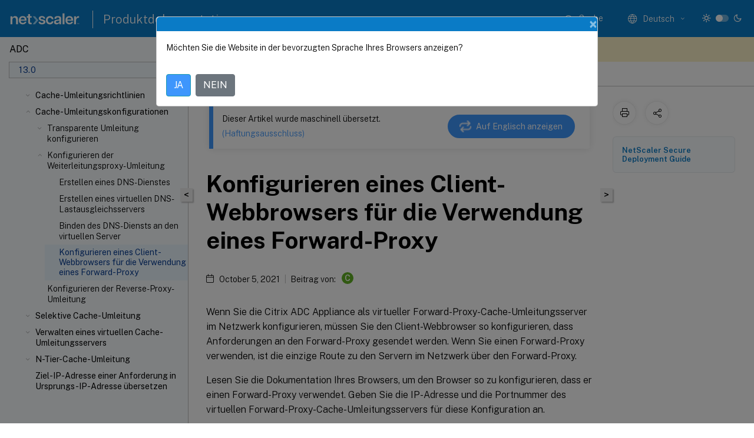

--- FILE ---
content_type: text/html; charset=UTF-8
request_url: https://docs.netscaler.com/de-de/citrix-adc/13/citrix-adc-cache-redirection-gen-wrapper-10-con/cache-redirection-config/configure-forward-proxy-redirection/configure-client-web-browser-fwd-proxy.html
body_size: 13920
content:
<!DOCTYPE html>
<html lang="de-x-mtfrom-en" class="theme" style="visibility:hidden">
    <head>
<meta http-equiv="Content-Type" content="text/html; charset=UTF-8">
    <meta charset="UTF-8">
    <meta http-equiv="X-UA-Compatible" content="IE=edge">
    <meta name="viewport" content="width=device-width, initial-scale=1.0, maximum-scale=12.0, user-scalable=yes">
    
    
   
    <title>Konfigurieren eines Client-Webbrowsers für die Verwendung eines Forward-Proxy</title>
	
    <meta name="description" content="Wenn Sie die Citrix ADC Appliance als virtueller Forward-Proxy-Cache-Umleitungsserver im Netzwerk konfigurieren, müssen Sie den Client-Webbrowser so konfigurieren, dass Anforderungen an den Forward-Proxy gesendet werden.">
	
    <meta name="ctx_product" content="adc_main">
    
    <meta name="ctx_product_version" content="adc_13_0">
    <meta name="lastModified" content="October 5, 2021">
<meta name="googlebot" content="noindex">
<meta name="robots" content="noindex">
<meta name="mt_fly_provider" content="">
    <meta name="lang_code" content="de-de">
       <meta name="mt_pt_provider" content="amz">
       <link rel="alternate machine-translated-from" hreflang="en" href="/en-us/citrix-adc/13/citrix-adc-cache-redirection-gen-wrapper-10-con/cache-redirection-config/configure-forward-proxy-redirection/configure-client-web-browser-fwd-proxy.html">
       
    <meta name="google-site-verification" content="vsmeIST81_ULm9HbCgrEHFrDA9QJAevauWZW-GQhmMI">
    

    

      <link rel="preconnect" href="https://consent.trustarc.com" crossorigin>   

   <link rel="preconnect" href="https://fonts.gstatic.com" crossorigin>

    <link rel="preload" as="style" href="https://fonts.googleapis.com/css2?family=Public+Sans:wght@300;400;600;700&amp;display=swap">

    <link rel="stylesheet" href="https://fonts.googleapis.com/css2?family=Public+Sans:wght@300;400;600;700&amp;display=swap" media="print" onload="this.media='all'">

        
   
    <link rel="preload" as="style" href="/assets/main.css">
    <link rel="stylesheet" href="/assets/main.css">



    <link rel="canonical" href="/de-de/citrix-adc/13/citrix-adc-cache-redirection-gen-wrapper-10-con/cache-redirection-config/configure-forward-proxy-redirection/configure-client-web-browser-fwd-proxy.html">
    <link rel="icon" type="image/vnd.microsoft.icon" href="/assets/images/favicon.ico">
    <link rel="apple-touch-icon" href="/assets/images/apple-touch-icon.png">
  
    
    
</head>

    <body class="doc">
        <div class="docs-container-fluid">
            <div class="row no-gutters docs-header-container" id="docs-header-container-id">
                <div class="col-sm-12 col-md-12 docs-page-header">
                    
                        
<header class="docs-header clearfix">
  <!-- <button type="button" id="extra-close-button" class="close" data-dismiss="modal" aria-label="Close">
        <span aria-hidden="true">&times;</span>
    </button> -->

  <div class="md-search">
    <div class="md-search-close">
      <span class="docs-icon icon-close"></span>
    </div>
  </div>
  <div class="header-left">
    <div class="docs-icon icon-hamburger md-hamburger"></div>

    <a class="site-title" onclick="location.href='http://netscaler.com';">
      <img class="add-header-logo">
      
    </a>
    <span class="header-divider"> </span>
    <a href="/de-de" class="site-title-text">Produktdokumentation</a>
  </div>
  <div class="header-right">
    <div class="search-bar-container">
<!-- Button trigger modal -->
<button type="button" class="btn btn-primary search-btn-homepage" data-toggle="modal" data-target="#algoliaModal" id="search-btn">
  <span class="docs-icon icon-search"></span>
  <div class="search-box-new"> Suche</div>
</button>

<input type="hidden" id="search_type" value="Suchbegriff eingeben">
<input type="hidden" id="search_no_results" value="Keine Ergebnisse">
<input type="hidden" id="search_filter" value="Filter">
<input type="hidden" id="search_refine" value="Ergebnisse verfeinern">
<input type="hidden" id="search_clear_all" value="Alles löschen">
<input type="hidden" id="search_citrix_pro_doc" value="Produktdokumentation durchsuchen">
<input type="hidden" id="search_query" value="Versuchen Sie es mit einer anderen oder weniger spezifischen Abfrage. Alle ausgewählten Filter entfernen. Beispielabfragen sind Upgrade, Workspace, Zertifikat.">
<input type="hidden" id="search_recommended" value="Empfohlene Themen">
<input type="hidden" id="search_related_topics" value="Verwandte Themen in der Citrix Tech Zone">
<input type="hidden" id="search_no_result_tech_zone" value="Keine Ergebnisse in der Tech Zone gefunden">
<input type="hidden" id="search_show_more" value="Mehr anzeigen in der Tech Zone">
<input type="hidden" id="search_query_all" value="Suche in allen Produkten">
<input type="hidden" id="search_featured" value="Ausgewählte Themen">
<input type="hidden" id="search_active_filter" value="Ausgewählter Filter">

  <!-- Modal -->
  <div class="modal fade" id="algoliaModal" data-backdrop="false" tabindex="-1" role="dialog" aria-labelledby="algoliaModalLabel" aria-hidden="true">
    <div class="modal-dialog modal-dialog-scrollable" role="document">
      <div class="modal-content search-modal-content">
        <div class="modal-body search-modal-body" id="modal-box-algolia">
          <div>
            <div class="search-filter-head">
              <div class="inner-div">
                <div class="close-search-modal-mobile" data-dismiss="modal" aria-label="Close">
                 <span class="docs-icon algolia-modal-close-icon icon-arrow-back-search"></span>
                </div> 
                <div id="autocomplete">
                </div>
                <div class="close-search-modal" data-dismiss="modal" aria-label="Close">
                  <p>Schließen</p> <span class="docs-icon icon-clearAll-search"></span>
                </div>
                <div class="mobile-filter" id="mobile-filter-button"><span class="docs-icon icon-filter"></span></div>    
              </div>
            </div>
            <div class="search-hits">
              <div class="products-heading">
                <div class="prod">
                <div class="refine-heading">Ergebnisse verfeinern</div>
                <div id="clear-refinement" class="bg-ss-clear"></div>
                </div>
                <div id="hierarchical-menu">
                  <input type="text" id="product-search" class="product-searchbox" placeholder="Nach Produkten suchen">
                  <p class="select-product-mobile">Produkt auswählen</p>
                </div>
              </div>
              <div class="mobile-apply-filter" id="mobile-filter-div">
                <div class="mobile-apply-filter-inner">
                  <div id="apply-filter">Anwenden</div>
                  <div id="clear-refinement-mobile">Alles löschen</div>
                </div>
              </div>
              <div id="result-div">
                <div id="query-suggestion-div"></div>
                <div class="show-filter">
                  <div id="selected-message">Ausgewählter Filter</div>
                  <div id="current-refinements"></div>
                </div>
                <div id="empty-search-algolia">
                  <div class="search-icon-big">
                    <span class="docs-icon icon-search no-result"></span>
                  </div>
                  <div class="empty-message-class">
                     <div class="empty-message-line-1 modal-text-center">Produktdokumentation durchsuchen</div>
                  </div>
                </div>
                <div id="infinite-hits-custom" class="hits-container" style="display:none;">
                </div>
              </div>
            </div>
          </div>
        </div>
      </div>
    </div>
  </div>

      <span class="docs-icon icon-search md-search-submit"></span>
    </div>
<div class="language-container">
    <button type="button" class="btn btn-default dropdown-toggle" data-toggle="dropdown" aria-haspopup="true" aria-expanded="false" onclick="loadCaptcha('language')">
        <i class="docs-icon icon-globe cx-globe lang-selected"></i>
        <span class="lang-selected-text"></span>
        <span class="docs-icon dropdown-arrow icon-arrow-down-rounded"></span>
    </button>
        
    <ul class="dropdown-menu">
        <li class="lang active lang-desktop">
            <a class="language-option" href="/en-us/citrix-adc/13/citrix-adc-cache-redirection-gen-wrapper-10-con/cache-redirection-config/configure-forward-proxy-redirection/configure-client-web-browser-fwd-proxy.html?lang-switch=true">
                <div class="lang-p">
                    English
                </div>
            </a>
        </li>
        <li class="lang active lang-mobile">
            <a class="language-option" href="/en-us/citrix-adc/13/citrix-adc-cache-redirection-gen-wrapper-10-con/cache-redirection-config/configure-forward-proxy-redirection/configure-client-web-browser-fwd-proxy.html?lang-switch=true">
                <div class="lang-p">
                    EN
                </div>
            </a>
        </li>
            <li class="lang active lang-desktop">
                <a class='language-option mt-lang' href='/de-de/citrix-adc/13/citrix-adc-cache-redirection-gen-wrapper-10-con/cache-redirection-config/configure-forward-proxy-redirection/configure-client-web-browser-fwd-proxy?lang-switch=true'>
                    <div class="lang-p">
                        <span class="lang-txt">Deutsch</span>
                        <span class="docs-icon icon-mt"></span>
                        <p class="img_description">Machine Translated</p>
                    </div>
                </a>
            </li>
            <li class="lang active lang-mobile">
                <a class='language-option mt-lang' href='/de-de/citrix-adc/13/citrix-adc-cache-redirection-gen-wrapper-10-con/cache-redirection-config/configure-forward-proxy-redirection/configure-client-web-browser-fwd-proxy?lang-switch=true'>
                    <div class="lang-p">
                        <span class="lang-txt">DE</span>
                        <span class="docs-icon icon-mt"></span>
                        <p class="img_description">Machine Translated</p>
                    </div>
                </a>
            </li>
            <li class="lang active lang-desktop">
                <a class="language-option mt-lang" href="/fr-fr/citrix-adc/13/citrix-adc-cache-redirection-gen-wrapper-10-con/cache-redirection-config/configure-forward-proxy-redirection/configure-client-web-browser-fwd-proxy.html?lang-switch=true">
                    <div class="lang-p">
                        <span class="lang-txt">Français</span>
                        <span class="docs-icon icon-mt"></span>
                        <p class="img_description">Machine Translated</p>
                    </div>
                </a>
            </li>
            <li class="lang active lang-mobile">
                <a class="language-option mt-lang" href="/fr-fr/citrix-adc/13/citrix-adc-cache-redirection-gen-wrapper-10-con/cache-redirection-config/configure-forward-proxy-redirection/configure-client-web-browser-fwd-proxy.html?lang-switch=true">
                    <div class="lang-p">
                        <span class="lang-txt">FR</span>
                        <span class="docs-icon icon-mt"></span>
                        <p class="img_description">Machine Translated</p>
                    </div>
                </a>
            </li>
            <li class="lang active lang-desktop">
                <a class="language-option mt-lang" href="/es-es/citrix-adc/13/citrix-adc-cache-redirection-gen-wrapper-10-con/cache-redirection-config/configure-forward-proxy-redirection/configure-client-web-browser-fwd-proxy.html?lang-switch=true">
                    <div class="lang-p">
                        <span class="lang-txt">Español</span>
                        <span class="docs-icon icon-mt"></span>
                        <p class="img_description">Machine Translated</p>
                    </div>
                </a>
            </li>
            <li class="lang active lang-mobile">
                <a class="language-option mt-lang" href="/es-es/citrix-adc/13/citrix-adc-cache-redirection-gen-wrapper-10-con/cache-redirection-config/configure-forward-proxy-redirection/configure-client-web-browser-fwd-proxy.html?lang-switch=true">
                    <div class="lang-p">
                        <span class="lang-txt">ES</span>
                        <span class="docs-icon icon-mt"></span>
                        <p class="img_description">Machine Translated</p>
                    </div>
                </a>
            </li>
            <li class="lang active lang-desktop">
                <a class="language-option mt-lang" href="/ja-jp/citrix-adc/13/citrix-adc-cache-redirection-gen-wrapper-10-con/cache-redirection-config/configure-forward-proxy-redirection/configure-client-web-browser-fwd-proxy.html?lang-switch=true">
                    <div class="lang-p">
                        <span class="lang-txt">日本語</span>
                        <span class="docs-icon icon-mt"></span>
                        <p class="img_description">Machine Translated</p>
                    </div>
                </a>
            </li>
            <li class="lang active lang-mobile">
                <a class="language-option mt-lang" href="/ja-jp/citrix-adc/13/citrix-adc-cache-redirection-gen-wrapper-10-con/cache-redirection-config/configure-forward-proxy-redirection/configure-client-web-browser-fwd-proxy.html?lang-switch=true">
                    <div class="lang-p">
                        <span class="lang-txt">JA</span>
                        <span class="docs-icon icon-mt"></span>
                        <p class="img_description">Machine Translated</p>
                    </div>
                </a>
            </li>
            <li class="lang active lang-desktop">
                <a class="language-option mt-lang" href="/zh-cn/citrix-adc/13/citrix-adc-cache-redirection-gen-wrapper-10-con/cache-redirection-config/configure-forward-proxy-redirection/configure-client-web-browser-fwd-proxy.html?lang-switch=true">
                    <div class="lang-p">
                        <span class="lang-txt">简体中文</span>
                        <span class="docs-icon icon-mt"></span>
                        <p class="img_description">Machine Translated</p>
                    </div>
                </a>
            </li>
            <li class="lang active lang-mobile">
                <a class="language-option mt-lang" href="/zh-cn/citrix-adc/13/citrix-adc-cache-redirection-gen-wrapper-10-con/cache-redirection-config/configure-forward-proxy-redirection/configure-client-web-browser-fwd-proxy.html?lang-switch=true">
                    <div class="lang-p">
                        <span class="lang-txt">ZH</span>
                        <span class="docs-icon icon-mt"></span>
                        <p class="img_description">Machine Translated</p>
                    </div>
                </a>
            </li>
    </ul>
</div>



    <div class="light-toggle-box">
      <div class="light docs-actions-item">
        <span data-content="Helles Design">
          <i class="docs-icon icon-sun"></i>
        </span>
      </div>
      <label class="switch">
        <input id="switch_theme" type="checkbox">
        <span class="slider round"></span>
      </label>
      <div class="dark docs-actions-item">
        <span data-content="Dunkles Design">
          <i class="docs-icon icon-moon"></i>
        </span>
      </div>
    </div>

    <button class="themebtn-switch">
      <span data-content="Helles Design" class="theme-mobile">
        <i class="docs-icon icon-sun"></i>
      </span>
    </button>
  </div>
</header>


                    
					 <div id="docs-banner">
                        <div id="banner-div" style="display: none;" data-component="dismissible-item" data-expiry="1000" data-id="welcome-banner" data-type="info" data-value='&lt;div&gt;&lt;p id="text-banner"&gt;&lt;/p&gt;&lt;p id="new-banner"&gt;&lt;/p&gt;&lt;/div&gt;'></div>


                    </div>
                </div>
            </div>
            <div class="row no-gutters">
                <div class="col-sm-12 col-md-12 docs-page-content">
			<div id="invisible-recaptcha"></div>
     			 <input type="hidden" id="recaptchaVal" value="">
                    
   
<div class="row no-gutters" id="collapse">
  <div class="col-3 col-md-4 col-lg-3 content-left-wrapper">
    <div class="left-wrapper">
      
      

    
   <div class="version-name-class">
       <span class="version-name">ADC</span>
   </div>
    <div class="cx-version-options">
        <div class="dropdown">
            
            <button class="btn btn-secondary dropdown-toggle docsproductversiondropdown" type="button" data-toggle="dropdown" aria-haspopup="true" aria-expanded="false">
                <p class="version-name-container">
                     <span class="version-name">13.0</span>
                    
                </p>
                <span class="docs-icon icons-arrow-version-selector"></span>
                
            </button>
            <div class="dropdown-menu" aria-labelledby="dropdownMenuButton">
            
              <a class="dropdown-item" data-version-url="/de-de/citrix-adc/current-release/citrix-adc-cache-redirection-gen-wrapper-10-con/cache-redirection-config/configure-forward-proxy-redirection/configure-client-web-browser-fwd-proxy.html">14.1 - Current Release</a>
            
              <a class="dropdown-item" data-version-url="/de-de/citrix-adc/13-1/citrix-adc-cache-redirection-gen-wrapper-10-con/cache-redirection-config/configure-forward-proxy-redirection/configure-client-web-browser-fwd-proxy.html">13.1</a>
            
              <a class="dropdown-item" data-version-url="/de-de/citrix-adc/13/citrix-adc-cache-redirection-gen-wrapper-10-con/cache-redirection-config/configure-forward-proxy-redirection/configure-client-web-browser-fwd-proxy.html">13.0</a>
            
              <a class="dropdown-item" data-version-url="/de-de/citrix-adc/12-1">12.1</a>
            
            </div>
        </div>
    </div>


<div class="left-nav">
    <div class="overlay"></div>
    <ul class="ctx-sub-menu scrollable">
                <li class="has-sub-nav-li">
                    
                    <p>
                        <span class="ctx-sub-menu-group-link has-sub-nav docs-icon icon-arrow-down-rounded"></span>
                    
                        
                        
                        
                        
                        <a class='ctx-sub-menu-group-title' href='/de-de/citrix-adc/13/citrix-adc-cache-redirection-gen-wrapper-10-con/cache-redirection-policies'>
                            Cache-Umleitungsrichtlinien
                            
                            
                        </a>
                    </p>
                        <ul id="ctx-sub-menu-children" class="ctx-sub-menu-closed">
                                <li>
                                    <p>  
                                        <a href='/de-de/citrix-adc/13/citrix-adc-cache-redirection-gen-wrapper-10-con/cache-redirection-policies/builtin-cache-redirection-policies'>Integrierte Cache-Umleitungsrichtlinien</a>
                                </p>
</li>
                                <li>
                                    <p>  
                                        <a href='/de-de/citrix-adc/13/citrix-adc-cache-redirection-gen-wrapper-10-con/cache-redirection-policies/configure-cache-redirection-policies'>Konfigurieren einer Cache-Umleitungsrichtlinie</a>
                                </p>
</li>
                        </ul>
                 </li>
                <li class="has-sub-nav-li">
                    
                    <p>
                        <span class="ctx-sub-menu-group-link has-sub-nav docs-icon icon-arrow-up-rounded "></span>
                    
                        
                        
                        
                        
                        <a class='ctx-sub-menu-group-title' href='/de-de/citrix-adc/13/citrix-adc-cache-redirection-gen-wrapper-10-con/cache-redirection-config'>
                            Cache-Umleitungskonfigurationen
                            
                            
                        </a>
                    </p>
                        <ul id="ctx-sub-menu-children" class="ctx-sub-menu-child-open">
                                <li class="has-sub-nav-li">
                                    <p> <!-- rendering second level child -->
                                        <span class="ctx-sub-menu-group-link has-sub-nav docs-icon icon-arrow-down-rounded"></span>  
                                        <a class='ctx-sub-menu-group-title' href='/de-de/citrix-adc/13/citrix-adc-cache-redirection-gen-wrapper-10-con/cache-redirection-config/configure-transparent-redirection'>Transparente Umleitung konfigurieren</a> <!-- rendering second level child -->
                                    </p>
                                    <ul id="ctx-sub-menu-children" class="ctx-sub-menu-closed">
                                                <li>
                                                    <p>  
                                                        <a href='/de-de/citrix-adc/13/citrix-adc-cache-redirection-gen-wrapper-10-con/cache-redirection-config/configure-transparent-redirection/enable-cache-redirection-lb'>
                                                        Cache-Umleitung und Lastausgleich aktivieren </a>
                                                    </p>
                                                </li>
                                                <li>
                                                    <p>  
                                                        <a href='/de-de/citrix-adc/13/citrix-adc-cache-redirection-gen-wrapper-10-con/cache-redirection-config/configure-transparent-redirection/configure-edge-mode'>
                                                        Edgemodus konfigurieren </a>
                                                    </p>
                                                </li>
                                                <li>
                                                    <p>  
                                                        <a href='/de-de/citrix-adc/13/citrix-adc-cache-redirection-gen-wrapper-10-con/cache-redirection-config/configure-transparent-redirection/config-cache-redirection-vserver'>
                                                        Konfigurieren eines virtuellen Cache-Umleitungsservers </a>
                                                    </p>
                                                </li>
                                                <li>
                                                    <p>  
                                                        <a href='/de-de/citrix-adc/13/citrix-adc-cache-redirection-gen-wrapper-10-con/cache-redirection-config/configure-transparent-redirection/bind-policy-cache-redirection-vserver'>
                                                        Binden von Richtlinien an den virtuellen Cache-Umleitungsserver </a>
                                                    </p>
                                                </li>
                                                <li>
                                                    <p>  
                                                        <a href='/de-de/citrix-adc/13/citrix-adc-cache-redirection-gen-wrapper-10-con/cache-redirection-config/configure-transparent-redirection/unbind-policy-cache-redirection-vserver'>
                                                        Aufheben der Bindung einer Richtlinie von einem virtuellen Cache-Umleitungsserver </a>
                                                    </p>
                                                </li>
                                                <li>
                                                    <p>  
                                                        <a href='/de-de/citrix-adc/13/citrix-adc-cache-redirection-gen-wrapper-10-con/cache-redirection-config/configure-transparent-redirection/create-load-balancing-vserver'>
                                                        Erstellen eines virtuellen Lastausgleichsservers </a>
                                                    </p>
                                                </li>
                                                <li>
                                                    <p>  
                                                        <a href='/de-de/citrix-adc/13/citrix-adc-cache-redirection-gen-wrapper-10-con/cache-redirection-config/configure-transparent-redirection/configure-http-service'>
                                                        Konfigurieren eines HTTP-Dienstes </a>
                                                    </p>
                                                </li>
                                                <li>
                                                    <p>  
                                                        <a href='/de-de/citrix-adc/13/citrix-adc-cache-redirection-gen-wrapper-10-con/cache-redirection-config/configure-transparent-redirection/bind-unbind-service-load-balancing-vserver'>
                                                        Binden/Entbinden eines Dienstes/eines virtuellen Lastenausgleichsservers </a>
                                                    </p>
                                                </li>
                                                <li>
                                                    <p>  
                                                        <a href='/de-de/citrix-adc/13/citrix-adc-cache-redirection-gen-wrapper-10-con/cache-redirection-config/configure-transparent-redirection/disable-use-proxy-port-settings-transparent'>
                                                        Deaktivieren der Proxy-Port-Einstellung für transparentes Caching </a>
                                                    </p>
                                                </li>
                                                <li>
                                                    <p>  
                                                        <a href='/de-de/citrix-adc/13/citrix-adc-cache-redirection-gen-wrapper-10-con/cache-redirection-config/configure-transparent-redirection/assign-portrange'>
                                                        Zuweisen eines Portbereichs zum NetScaler </a>
                                                    </p>
                                                </li>
                                                <li>
                                                    <p>  
                                                        <a href='/de-de/citrix-adc/13/citrix-adc-cache-redirection-gen-wrapper-10-con/cache-redirection-config/configure-transparent-redirection/enable-load-balancing-redirect-request-cache'>
                                                        Aktivieren des Lastenausgleichs von virtuellen Servern zum Umleiten von Anforderungen in den Cache </a>
                                                    </p>
                                                </li>
                                    </ul>
                                </li>
                                <li class="has-sub-nav-li">
                                    <p class="child-active"> <!-- rendering second level child -->
                                        <span class="ctx-sub-menu-group-link has-sub-nav docs-icon icon-arrow-up-rounded "></span>  
                                        <a class='ctx-sub-menu-group-title' href='/de-de/citrix-adc/13/citrix-adc-cache-redirection-gen-wrapper-10-con/cache-redirection-config/configure-forward-proxy-redirection'>Konfigurieren der Weiterleitungsproxy-Umleitung</a> <!-- rendering second level child -->
                                    </p>
                                    <ul id="ctx-sub-menu-children" class="ctx-sub-menu-child-open">
                                                <li>
                                                    <p>  
                                                        <a href='/de-de/citrix-adc/13/citrix-adc-cache-redirection-gen-wrapper-10-con/cache-redirection-config/configure-forward-proxy-redirection/create-dns-service'>
                                                        Erstellen eines DNS-Dienstes </a>
                                                    </p>
                                                </li>
                                                <li>
                                                    <p>  
                                                        <a href='/de-de/citrix-adc/13/citrix-adc-cache-redirection-gen-wrapper-10-con/cache-redirection-config/configure-forward-proxy-redirection/create-dns-lb-virtual-server'>
                                                        Erstellen eines virtuellen DNS-Lastausgleichsservers </a>
                                                    </p>
                                                </li>
                                                <li>
                                                    <p>  
                                                        <a href='/de-de/citrix-adc/13/citrix-adc-cache-redirection-gen-wrapper-10-con/cache-redirection-config/configure-forward-proxy-redirection/bind-dns-service-virtual-server'>
                                                        Binden des DNS-Diensts an den virtuellen Server </a>
                                                    </p>
                                                </li>
                                                <li>
                                                    <p class="active">
                                                        Konfigurieren eines Client-Webbrowsers für die Verwendung eines Forward-Proxy
                                                    </p>
                                                </li>
                                    </ul>
                                </li>
                                <li>
                                    <p>  
                                        <a href='/de-de/citrix-adc/13/citrix-adc-cache-redirection-gen-wrapper-10-con/cache-redirection-config/configure-reverse-proxy-redirection'>Konfigurieren der Reverse-Proxy-Umleitung</a>
                                </p>
</li>
                        </ul>
                 </li>
                <li class="has-sub-nav-li">
                    
                    <p>
                        <span class="ctx-sub-menu-group-link has-sub-nav docs-icon icon-arrow-down-rounded"></span>
                    
                        
                        
                        
                        
                        <a class='ctx-sub-menu-group-title' href='/de-de/citrix-adc/13/citrix-adc-cache-redirection-gen-wrapper-10-con/selective-cache-redirect'>
                            Selektive Cache-Umleitung
                            
                            
                        </a>
                    </p>
                        <ul id="ctx-sub-menu-children" class="ctx-sub-menu-closed">
                                <li>
                                    <p>  
                                        <a href='/de-de/citrix-adc/13/citrix-adc-cache-redirection-gen-wrapper-10-con/selective-cache-redirect/enable-content-switching'>Content Switching aktivieren</a>
                                </p>
</li>
                                <li>
                                    <p>  
                                        <a href='/de-de/citrix-adc/13/citrix-adc-cache-redirection-gen-wrapper-10-con/selective-cache-redirect/configure-lb-vserver-cache'>Konfigurieren eines virtuellen Lastausgleichsservers für den Cache</a>
                                </p>
</li>
                                <li>
                                    <p>  
                                        <a href='/de-de/citrix-adc/13/citrix-adc-cache-redirection-gen-wrapper-10-con/selective-cache-redirect/configure-policies-content-switching'>Konfigurieren von Richtlinien für Content Switching</a>
                                </p>
</li>
                                <li>
                                    <p>  
                                        <a href='/de-de/citrix-adc/13/citrix-adc-cache-redirection-gen-wrapper-10-con/selective-cache-redirect/configure-precedence-policy-eval'>Konfigurieren der Rangfolge für die Richtlinienbewertung</a>
                                </p>
</li>
                        </ul>
                 </li>
                <li class="has-sub-nav-li">
                    
                    <p>
                        <span class="ctx-sub-menu-group-link has-sub-nav docs-icon icon-arrow-down-rounded"></span>
                    
                        
                        
                        
                        
                        <a class='ctx-sub-menu-group-title' href='/de-de/citrix-adc/13/citrix-adc-cache-redirection-gen-wrapper-10-con/admin-cache-redirection-virtual-server'>
                            Verwalten eines virtuellen Cache-Umleitungsservers
                            
                            
                        </a>
                    </p>
                        <ul id="ctx-sub-menu-children" class="ctx-sub-menu-closed">
                                <li>
                                    <p>  
                                        <a href='/de-de/citrix-adc/13/citrix-adc-cache-redirection-gen-wrapper-10-con/admin-cache-redirection-virtual-server/view-cache-redirection-stats'>Statistiken zum virtuellen Server zur Cache-Umleitung anzeigen</a>
                                </p>
</li>
                                <li>
                                    <p>  
                                        <a href='/de-de/citrix-adc/13/citrix-adc-cache-redirection-gen-wrapper-10-con/admin-cache-redirection-virtual-server/enable-disable-cr-vserver'>Aktivieren oder Deaktivieren eines virtuellen Cache-Umleitungsservers</a>
                                </p>
</li>
                                <li>
                                    <p>  
                                        <a href='/de-de/citrix-adc/13/citrix-adc-cache-redirection-gen-wrapper-10-con/admin-cache-redirection-virtual-server/direct-policy-hit-cache-instead-origin'>Direkter Richtlinientreffer in den Cache anstelle des Ursprungs</a>
                                </p>
</li>
                                <li>
                                    <p>  
                                        <a href='/de-de/citrix-adc/13/citrix-adc-cache-redirection-gen-wrapper-10-con/admin-cache-redirection-virtual-server/backup-cr-virtual-server'>Sichern eines virtuellen Cache-Umleitungsservers</a>
                                </p>
</li>
                                <li>
                                    <p>  
                                        <a href='/de-de/citrix-adc/13/citrix-adc-cache-redirection-gen-wrapper-10-con/admin-cache-redirection-virtual-server/manage-client-connections'>Verwalten von Clientverbindungen für einen virtuellen Server</a>
                                </p>
</li>
                        </ul>
                 </li>
                <li class="has-sub-nav-li">
                    
                    <p>
                        <span class="ctx-sub-menu-group-link has-sub-nav docs-icon icon-arrow-down-rounded"></span>
                    
                        
                        
                        
                        
                        <a class='ctx-sub-menu-group-title' href='/de-de/citrix-adc/13/citrix-adc-cache-redirection-gen-wrapper-10-con/n-tier-cache-redirection'>
                            N-Tier-Cache-Umleitung
                            
                            
                        </a>
                    </p>
                        <ul id="ctx-sub-menu-children" class="ctx-sub-menu-closed">
                                <li>
                                    <p>  
                                        <a href='/de-de/citrix-adc/13/citrix-adc-cache-redirection-gen-wrapper-10-con/n-tier-cache-redirection/configure-upper-tier'>Konfigurieren der Citrix ADC Upper-Tier-Appliances</a>
                                </p>
</li>
                                <li>
                                    <p>  
                                        <a href='/de-de/citrix-adc/13/citrix-adc-cache-redirection-gen-wrapper-10-con/n-tier-cache-redirection/configure-lower-n-tier'>Konfigurieren der Citrix ADC Lower-Tier-Appliances</a>
                                </p>
</li>
                        </ul>
                 </li>
                <li>
                    
                    <p>
                    
                        
                        
                        
                        
                        <a href='/de-de/citrix-adc/13/citrix-adc-cache-redirection-gen-wrapper-10-con/translate-destination-ip-address-to-origin-ip-address'>
                            Ziel-IP-Adresse einer Anforderung in Ursprungs-IP-Adresse übersetzen
                            
                            
                        </a>
                    </p>
                 </li>
        
    </ul>
</div>


      
    </div>
  </div>
  <div class="col-xs-12 col-md-8 col-lg-9 content-right-wrapper">
    <div class="row no-gutters">
      <!--in this line there is class="h-100" which gives height 100%!important this is causing the issue  -->
      <div class="col-12 add-margin sticky-banner">
        
        <div id="mtDesktopBanner" class="mt-feedback-banner mt-feedback-banner-wrapper" style="display: none">
          <div class="feedback-banner-container " data-localize-header="mt-feedback-form">
    <div class="banner-content-wrapper">
        <span class="banner-heading" data-localize="mt_feedback_banner_heading">Dieser Inhalt wurde dynamisch maschinell übersetzt.</span>
    </div>
    <div class="banner-content-wrapper">
        <a class="banner-modal-button" href="#" data-toggle="modal" data-target="#mtFeedbackModal">
            <span data-localize="mt_feedback_banner_link">Geben Sie hier Feedback</span>
        </a>
    </div>
</div>
<div class="grate-ful-section" data-localize-header="mt-feedback-form">
    <!--suc_msg div will show when we get success response from netlify for the podio feedback -->  
        <img width="20" height="20" id="grate-ful-section_image_id">
        <span data-localize="mt_feedback_thank_you_text">Danke für das Feedback 
        </span>
</div>
        </div>
         
<nav aria-label="breadcrumb" class="d-lg-block breadcrumb-mobile ">
    <div class="breadcrumb-container sub-content-main-wrapper">
        <ol class="breadcrumb ctx-breadcrumbs">
            <li class="breadcrumb-item"><a href="/de-de"><span class="docs-icon icon-home breadcrumb-icon"></span></a></li>
            <li class="breadcrumb-item"><a href="/de-de/citrix-adc">NetScaler</a></li>
            <li class="breadcrumb-item"><a href="/de-de/citrix-adc/13">NetScaler ADC 13.0</a></li>
            <li class="breadcrumb-item"><a href="/de-de/citrix-adc/13/citrix-adc-cache-redirection-gen-wrapper-10-con">Cacheumleitung</a></li>
        </ol>
    </div>
</nav>
      </div>
      
      <div style="position: sticky; width: 100%; top: 200px; z-index: 3">
        <button id="collapse-left">&lt;</button>
        <button id="show-left" style="display: none">&gt;</button>
      </div>

       
      <div class="col-12 col-sm-12 col-md-12 col-lg-9 order-12 order-sm-12 order-md-12 order-lg-1 sub-content-main-flex">
        <div class="sub-content-main-wrapper h-100">
          <div class="sub-content-main-wrapper-innner">
            

            <div class="mt-note" style="display: none">
              <div class="notification-container">
    <div class="notification-panel container-fluid" style="display:none">
        <div class="row outer-row-cont">
            <div class="col-12 col-md-7 col-sm-6 col-lg-7 outer-cont">
                <p class="notification-text en-us">This content has been machine translated dynamically.</p>
                <p class="notification-text de-de">Dieser Inhalt ist eine maschinelle Übersetzung, die dynamisch erstellt wurde. <a href="#mt-disclaimer">(Haftungsausschluss)</a></p>
                <p class="notification-text fr-fr">Cet article a été traduit automatiquement de manière dynamique. <a href="#mt-disclaimer">(Clause de non responsabilité)</a></p>
                <p class="notification-text es-es">Este artículo lo ha traducido una máquina de forma dinámica. <a href="#mt-disclaimer">(Aviso legal)</a></p>
				<p class="notification-text zh-cn">此内容已经过机器动态翻译。 <a href="#mt-disclaimer">放弃</a></p>
                <p class="notification-text ja-jp">このコンテンツは動的に機械翻訳されています。<a href="#mt-disclaimer">免責事項</a></p>
                <p class="notification-text ko-kr">이 콘텐츠는 동적으로 기계 번역되었습니다. <a href="#mt-disclaimer">책임 부인</a></p>
                <p class="notification-text pt-br">Este texto foi traduzido automaticamente. <a href="#mt-disclaimer">(Aviso legal)</a></p>
                <p class="notification-text it-it">Questo contenuto è stato tradotto dinamicamente con traduzione automatica.<a href="#mt-disclaimer">(Esclusione di responsabilità))</a></p>
                
                <p class="notification-text en-us-persistent-mt">This article has been machine translated.</p>
                <p class="notification-text de-de-persistent-mt">Dieser Artikel wurde maschinell übersetzt. <a href="#mt-disclaimer">(Haftungsausschluss)</a></p>
                <p class="notification-text fr-fr-persistent-mt">Ce article a été traduit automatiquement. <a href="#mt-disclaimer">(Clause de non responsabilité)</a></p>
                <p class="notification-text es-es-persistent-mt">Este artículo ha sido traducido automáticamente. <a href="#mt-disclaimer">(Aviso legal)</a></p>
                <p class="notification-text ja-jp-persistent-mt">この記事は機械翻訳されています.<a href="#mt-disclaimer">免責事項</a></p>
                <p class="notification-text ko-kr-persistent-mt">이 기사는 기계 번역되었습니다.<a href="#mt-disclaimer">책임 부인</a></p>
                <p class="notification-text pt-br-persistent-mt">Este artigo foi traduzido automaticamente.<a href="#mt-disclaimer">(Aviso legal)</a></p>
                <p class="notification-text zh-cn-persistent-mt">这篇文章已经过机器翻译.<a href="#mt-disclaimer">放弃</a></p>
                <p class="notification-text it-it-persistent-mt">Questo articolo è stato tradotto automaticamente.<a href="#mt-disclaimer">(Esclusione di responsabilità))</a></p>
            </div>
            <div class="col-12 col-md-5 col-sm-6 col-lg-5 inner-cont">
                <div class="button">
                    <div class="switcher">
                        <a class="mt-switchback-btn" href="javascript:">
                            <img width="20" height="20" class="blue_icon" id="mt-switchback-btn_image"> 
                            <span class="en-us">Switch to english</span>
                            <span class="de-de" style="display:none">Auf Englisch anzeigen</span>
                            <span class="fr-fr" style="display:none">Lire en anglais</span>
                            <span class="es-es" style="display:none">Leer en inglés</span>
                            <span class="ja-jp" style="display:none">英語に切り替え</span>
                            <span class="ko-kr" style="display:none">영어로 전환</span>
                            <span class="pt-br" style="display:none">Mudar para ingles</span>
                            <span class="zh-cn" style="display:none">切换到英文</span>
                            <span class="it-it" style="display:none">Passa all'inglese</span>
                        </a>
                    </div>
                </div>
            </div>
        </div>
    </div>
    <div style="display:none" id="notification-panel-error" class="notification-panel-error">
        <span class="icon-warning docs-icon"></span>
        <p class="notification-text">Translation failed!</p>
    </div>
 </div>

            </div>
            <div class="sub-content-main">
               
              <div class="title-container">
                <h1 class="page-title  d-sm-none d-lg-block"> Konfigurieren eines Client-Webbrowsers für die Verwendung eines Forward-Proxy 
                </h1>
              </div>

                 <div class="meta-data d-none d-lg-block">
        <span class="docs-icon icon-calendar"></span>
                <span class="last-modified">October 5, 2021</span>
                        
                        
                                <div class="contributor">
                                Beitrag von: 
                                        
					<div class="contributor-inline">
                                                <!--  -->
                                                
                                                                <span class="contributor-info unconsented-contributor" title="
                        Citrix
                         Staff">
                        C
                        </span>
										</div>
                                </div>
                <div class="meta-border"></div>
</div>
   


<p>Wenn Sie die Citrix ADC Appliance als virtueller Forward-Proxy-Cache-Umleitungsserver im Netzwerk konfigurieren, müssen Sie den Client-Webbrowser so konfigurieren, dass Anforderungen an den Forward-Proxy gesendet werden. Wenn Sie einen Forward-Proxy verwenden, ist die einzige Route zu den Servern im Netzwerk über den Forward-Proxy.</p>

<p>Lesen Sie die Dokumentation Ihres Browsers, um den Browser so zu konfigurieren, dass er einen Forward-Proxy verwendet. Geben Sie die IP-Adresse und die Portnummer des virtuellen Forward-Proxy-Cache-Umleitungsservers für diese Konfiguration an.</p>


            </div>
            <div class="mt-disclaimer" style="display: none">
              <a id="mt-disclaimer"></a>
              <!--googleoff: all-->
<div class="mt-citrix-disclaimer" data-localize-header="mt-disclaimers">
    <span data-localize="mt_disclaimer"> Die offizielle Version dieses Inhalts ist auf Englisch. Für den einfachen Einstieg wird Teil des Inhalts der Cloud Software Group Dokumentation maschinell übersetzt. Cloud Software Group hat keine Kontrolle über maschinell übersetzte Inhalte, die Fehler, Ungenauigkeiten oder eine ungeeignete Sprache enthalten können. Es wird keine Garantie, weder ausdrücklich noch stillschweigend, für die Genauigkeit, Zuverlässigkeit, Eignung oder Richtigkeit von Übersetzungen aus dem englischen Original in eine andere Sprache oder für die Konformität Ihres Cloud Software Group Produkts oder Ihres Diensts mit maschinell übersetzten Inhalten gegeben, und jegliche Garantie, die im Rahmen der anwendbaren Endbenutzer-Lizenzvereinbarung oder der Vertragsbedingungen oder einer anderen Vereinbarung mit Cloud Software Group gegeben wird, dass das Produkt oder den Dienst mit der Dokumentation übereinstimmt, gilt nicht in dem Umfang, in dem diese Dokumentation maschinell übersetzt wurde. Cloud Software Group kann nicht für Schäden oder Probleme verantwortlich gemacht werden, die durch die Verwendung maschinell übersetzter Inhalte entstehen können. </span>
</div>
<div class="mt-disclaimer-container">
    <div class="mt-de-de-gl-disclaimer" style="display:none">
        DIESER DIENST KANN ÜBERSETZUNGEN ENTHALTEN, DIE VON GOOGLE BEREITGESTELLT WERDEN. GOOGLE LEHNT JEDE AUSDRÜCKLICHE ODER STILLSCHWEIGENDE GEWÄHRLEISTUNG IN BEZUG AUF DIE ÜBERSETZUNGEN AB, EINSCHLIESSLICH JEGLICHER GEWÄHRLEISTUNG DER GENAUIGKEIT, ZUVERLÄSSIGKEIT UND JEGLICHER STILLSCHWEIGENDEN GEWÄHRLEISTUNG DER MARKTGÄNGIGKEIT, DER EIGNUNG FÜR EINEN BESTIMMTEN ZWECK UND DER NICHTVERLETZUNG VON RECHTEN DRITTER.
    </div>
    <div class="mt-fr-fr-gl-disclaimer" style="display:none">
        CE SERVICE PEUT CONTENIR DES TRADUCTIONS FOURNIES PAR GOOGLE. GOOGLE EXCLUT TOUTE GARANTIE RELATIVE AUX TRADUCTIONS, EXPRESSE OU IMPLICITE, Y COMPRIS TOUTE GARANTIE D'EXACTITUDE, DE FIABILITÉ ET TOUTE GARANTIE IMPLICITE DE QUALITÉ MARCHANDE, D'ADÉQUATION À UN USAGE PARTICULIER ET D'ABSENCE DE CONTREFAÇON.
    </div>
    <div class="mt-es-es-gl-disclaimer" style="display:none">
        ESTE SERVICIO PUEDE CONTENER TRADUCCIONES CON TECNOLOGÍA DE GOOGLE. GOOGLE RENUNCIA A TODAS LAS GARANTÍAS RELACIONADAS CON LAS TRADUCCIONES, TANTO IMPLÍCITAS COMO EXPLÍCITAS, INCLUIDAS LAS GARANTÍAS DE EXACTITUD, FIABILIDAD Y OTRAS GARANTÍAS IMPLÍCITAS DE COMERCIABILIDAD, IDONEIDAD PARA UN FIN EN PARTICULAR Y AUSENCIA DE INFRACCIÓN DE DERECHOS.
    </div>
    <div class="mt-zh-cn-gl-disclaimer" style="display:none">
        本服务可能包含由 Google 提供技术支持的翻译。Google 对这些翻译内容不做任何明示或暗示的保证，包括对准确性、可靠性的任何保证以及对适销性、特定用途的适用性和非侵权性的任何暗示保证。
    </div>
    <div class="mt-ja-jp-gl-disclaimer" style="display:none">
        このサービスには、Google が提供する翻訳が含まれている可能性があります。Google は翻訳について、明示的か黙示的かを問わず、精度と信頼性に関するあらゆる保証、および商品性、特定目的への適合性、第三者の権利を侵害しないことに関するあらゆる黙示的保証を含め、一切保証しません。
    </div>
    <div class="mt-pt-br-gl-disclaimer" style="display:none">
        ESTE SERVIÇO PODE CONTER TRADUÇÕES FORNECIDAS PELO GOOGLE. O GOOGLE SE EXIME DE TODAS AS GARANTIAS RELACIONADAS COM AS TRADUÇÕES, EXPRESSAS OU IMPLÍCITAS, INCLUINDO QUALQUER GARANTIA DE PRECISÃO, CONFIABILIDADE E QUALQUER GARANTIA IMPLÍCITA DE COMERCIALIZAÇÃO, ADEQUAÇÃO A UM PROPÓSITO ESPECÍFICO E NÃO INFRAÇÃO.
    </div>
    <div class="mt-de-de-amz-disclaimer" style="display:none">
    </div>
    <div class="mt-es-es-amz-disclaimer" style="display:none">
    </div>
    <div class="mt-fr-fr-amz-disclaimer" style="display:none">
    </div>
</div>
<!--googleon: all-->

            </div>
          </div>

            
           
          
          <div class="instruct-contributers" id="mobile-screen-instructions">
            <span class="instruct-button"></span>
            <a class="editarticle-modal-link" href="javascript:void(0)">Instructions for Contributors</a>
          </div>
           
           
          
          
            
          <div class="instruct-contributers" id="mobile-secure-link">
            <a href="https://docs.netscaler.com/en-us/netscaler-adc-secure-deployment" target="_blank" rel="noopener noreferrer">NetScaler Secure Deployment Guide</a>
          </div>
           
           
          
           
        </div>
      </div>
        
      <div style="position: sticky; width: 100%; top: 200px; z-index: 3">
        <button style="position: absolute; right: 25%" id="collapse-right">
          &gt;
        </button>
        <button style="position: absolute; right: 2%; display: none" id="show-right">
          &lt;
        </button>
      </div>
      
      <div class="col-12 col-sm-12 col-md-12 col-lg-3 order-1 order-sm-1 order-md-1 order-lg-12 sub-content-right-flex">
        <div class="sub-content-right-wrapper mt-mobile">
          
          <div id="mtMobileBanner" class="mt-feedback-banner margin-banner-top" style="display: none">
            <div class="feedback-banner-container " data-localize-header="mt-feedback-form">
    <div class="banner-content-wrapper">
        <span class="banner-heading" data-localize="mt_feedback_banner_heading">Dieser Inhalt wurde dynamisch maschinell übersetzt.</span>
    </div>
    <div class="banner-content-wrapper">
        <a class="banner-modal-button" href="#" data-toggle="modal" data-target="#mtFeedbackModal">
            <span data-localize="mt_feedback_banner_link">Geben Sie hier Feedback</span>
        </a>
    </div>
</div>
<div class="grate-ful-section" data-localize-header="mt-feedback-form">
    <!--suc_msg div will show when we get success response from netlify for the podio feedback -->  
        <img width="20" height="20" id="grate-ful-section_image_id">
        <span data-localize="mt_feedback_thank_you_text">Danke für das Feedback 
        </span>
</div>
          </div>
           
          <div class="title-container">
            <span class="page-title d-lg-none"><span>
                Konfigurieren eines Client-Webbrowsers für die Verwendung eines Forward-Proxy 
              </span></span>
          </div>
          
          <div class="meta-docs-cont-desktop">
             <div class="meta-data d-lg-none">
        <span class="docs-icon icon-calendar"></span>
                <span class="last-modified">October 5, 2021</span>
                        
                        
                                <div class="contributor">
                                Beitrag von: 
                                        
					<div class="contributor-inline">
                                                <!--  -->
                                                
                                                                <span class="contributor-info unconsented-contributor" title="
                        Citrix
                         Staff">
                        C
                        </span>
										</div>
                                </div>
                <div class="meta-border"></div>
</div>
  
            <div class="docs-actions">
              <div class="print docs-actions-item" onclick="window.print()">
                <span data-content="Drucken" class="action-icon-text">
                  <i class="docs-icon icon-print"></i>
                  <!-- <i  class="docs-icon icon-print-filled"></i> -->
                </span>
              </div>
              
              <div class="share docs-actions-item">
                <span class="docs-icon-container" data-content="Teilen"></span>
                <span class="docs-icon icon-share"></span>
                <!-- <i  class="docs-icon icon-share-filled"></i> -->
                <div class="share-articles">
                  <p>Teilen</p>
                </div>
              </div>
               
              <div class="edit docs-actions-item" onclick="redirectToPage(('/de-de/citrix-adc/13/citrix-adc-cache-redirection-gen-wrapper-10-con/cache-redirection-config/configure-forward-proxy-redirection/configure-client-web-browser-fwd-proxy.html'))">
                <span data-content="Diesen Artikel bearbeiten">
                  <i class="docs-icon icon-edit"></i>
                </span>
                <!-- <i  class="docs-icon icon-edit-filled"></i> -->
              </div>
              
            </div>
          </div>
          <div class="meta-docs-cont-mobile">
            <div class="row">
              
              <div class="col-6">
                <div class="meta-data d-lg-none">
        <span class="docs-icon icon-calendar"></span>
                <span class="last-modified">October 5, 2021</span>
                        
                        
                                <div class="contributor">
                                Beitrag von: 
                                        
					<div class="contributor-inline">
                                                <!--  -->
                                                
                                                                <span class="contributor-info unconsented-contributor" title="
                        Citrix
                         Staff">
                        C
                        </span>
										</div>
                                </div>
                <div class="meta-border"></div>
</div>

              </div>
              
              <div class="col-6">
                <div class="docs-actions">
                  <div class="print docs-actions-item" onclick="window.print()">
                    <span data-content="Drucken" class="action-icon-text">
                      <i class="docs-icon icon-print"></i>
                      <!-- <i  class="docs-icon icon-print-filled"></i> -->
                    </span>
                  </div>
                  
                  <div class="share docs-actions-item">
                    <span class="docs-icon-container" data-content="Teilen"></span>
                    <span class="docs-icon icon-share"></span>
                    <!-- <i  class="docs-icon icon-share-filled"></i> -->
                    <div class="share-articles">
                      <p>Teilen</p>
                    </div>
                  </div>
                   
                  <div class="edit docs-actions-item">
                    <span onclick="redirectToPage(('/de-de/citrix-adc/13/citrix-adc-cache-redirection-gen-wrapper-10-con/cache-redirection-config/configure-forward-proxy-redirection/configure-client-web-browser-fwd-proxy.html'))" data-content="Diesen Artikel bearbeiten" href="javascript:;">
                      <i class="docs-icon icon-edit"></i>
                    </span>
                    <!-- <i  class="docs-icon icon-edit-filled"></i> -->
                  </div>
                  
                </div>
              </div>
              
              <div class="col-12 pb-2">
                
              </div>
              
            </div>
          </div>
          
          <div class="content">
            <div class="row no-gutters">
              <div class="col-12 col-sm-12 content-toc-wrapper">
                <div class="content-toc">
                  <h3 class="toc-header">
                    In diesem Artikel
                  </h3>
                  <div class="content-toc-nav scrollable">
                    <ul id="toc" class="section-nav">
</ul>
                  </div>
                </div>
              </div>
            </div>
            <div class="print-excluded d-lg-block">
                
              
              
              <div class="instruct-contributers" id="large-screen-instructions">
                <span class="instruct-button"></span>
                <a class="editarticle-modal-link" href="javascript:void(0)">Instructions for Contributors</a>
              </div>
                

              
                
                  <div class="instruct-contributers" id="lsecure-link">
                    <a href="https://docs.netscaler.com/en-us/netscaler-adc-secure-deployment" target="_blank" rel="noopener noreferrer">
                      NetScaler Secure Deployment Guide
                    </a>
                  </div>
                
              
              
               
            </div>
          </div>
        </div>
      </div>
      
    </div>
  </div>
  <div class="container-fluid">
    <div class="row">
        <div class="col-lg-8 col-md-10 col-sm-12 preview-modal-container ">
            <div class="modal fade modal-resize" data-backdrop="static" id="previewTermsModal" tabindex="-1" role="dialog" aria-labelledby="citrixPreviewModal" aria-hidden="true">
                <div class="modal-dialog modal-dialog-centered modal-size" role="document">
                    <div class="modal-content modal-corner mod-space mod-resize">
                        <div class="modal-header modal-border">
                            <span class="modal-title  modal-title-font" id="citrixPreviewModal">
                                
                                <span>NetScaler</span>
                                  Preview Documentation
                            </span>
                            <span class="docs-icon modal-close-icon icon-close" data-dismiss="modal" aria-label="Close"></span>
                        </div>
                        <div class="modal-body mod-scroll">
                            <p class="modal-desc">This Preview product documentation is 
                                <span>Cloud Software Group</span>
                                 Confidential.
                            </p>
                            <p id="PreviewPath1" class="modal-desc">You agree to hold this documentation confidential pursuant to the
                                terms of your 
                                <span>Cloud Software Group</span>
                                 Beta/Tech Preview Agreement.
                            </p>
                            <p class="modal-desc">The development, release and timing of any features or functionality
                                described in the Preview documentation remains at our sole discretion and are subject to
                                change without notice or consultation.</p>
                            <p class="modal-desc">The documentation is for informational purposes only and is not a
                                commitment, promise or legal obligation to deliver any material, code or functionality
                                and should not be relied upon in making 
                                <span>Cloud Software Group</span>
                                 product purchase decisions.
                            </p>
                            <p class="modal-desc">If you do not agree, select I DO NOT AGREE to exit.</p>

                        </div>
                        <div class="modal-footer modal-bottom btn-bottom">
                            <button id="iAgreePreviewTerms" class="btn btn-primary but-first" onclick="agreePreviewTerms()">I AGREE</button>
                            <button id="iDonotAgreePreviewTerms" class="btn btn-secondary but-second" onclick="dontAgreePreviewTerms()">I DO NOT AGREE</button>
                        </div>
                    </div>
                </div>
            </div>
        </div>
    </div>
</div>
  <div class="container-fluid">
    <div class="row">
        <div class="col-lg-8 col-md-10 col-sm-12 mt-feedback-modal-container ">
            <div class="modal fade " id="mtFeedbackModal" tabindex="-1" role="dialog" aria-hidden="true">
                <div class="modal-dialog  modal-sm" role="document" data-localize-header="mt-feedback-form">
                    <div class="modal-content modal-corner modal-border mod-resize">
                        <div class="modal-header">
                            <span data-localize="mt_feedback_header">Senden Sie uns Ihr Feedback</span>
                            <span class="docs-icon modal-close-icon icon-close" data-dismiss="modal" aria-label="Close"></span>
                        </div>
                        <div class="modal-body mod-scroll">
                            <h5 data-localize="mt_feedback_modal_title">War diese Übersetzung nützlich?</h5>
                            <div class="container">
                                <div id="mt-feedback-options" class="form-group">
                                    <div class="row">
                                        <div class="col-6">
                                            <div id="mtFeedbackYes" class="option-icon-wrapper"><span class="docs-icon icon-check-option" data-dismiss="modal"></span></div>
                                            <span data-localize="mt_feedback_yes_option">JA</span>
                                        </div>
                                        <div class="col-6">
                                            <div id="mtFeedbackNo" class="option-icon-wrapper no-option-icon "><span class="docs-icon icon-close"></span></div>
                                            <span data-localize="mt_feedback_no_option">NEIN</span>
                                        </div>
                                    </div>
                                </div>
                            </div>
                            <div class="form-group comment-wrapper">
                                <div class="form-input-wrapper">
                                    <label for="comment">
                                        <span data-localize="mt_feedback_comment_label">Schreiben Sie etwas?</span>
                                    </label>
                                    <textarea id="feedback-textArea" class="form-control mt-feedback-textarea" rows="4" cols="40" placeholder="Bitte schreiben Sie hier Ihr Feedback"></textarea>
                                </div>
                                <div class="submit-section">
                                    <button id="mtFeedbackSubmit" class="modal-border btn btn-primary but-first">
                                        <span data-localize="mt_feedback_submit_button">SENDEN</span>
                                        <img width="100" height="100" id="loader" alt="loader">
                                    </button>
                                </div>
                            </div>
                        </div>
                    </div>
                </div>
            </div>
        </div>
    </div>
</div> 

  <div class="toast-msg">
    <i class="copyMsgSucc" style="display: none">Kopiert!</i>
    <i class="copyMsgFail" style="display: none">Fehler!</i>
  </div>
</div>

  
<div class="divEnlarge" style="display: none" onclick="this.style.display='none'">
  <div id="imgEnlarge">
    <span class="docs-icon image-close-icon icon-close"></span>
  </div>
</div>
 


                </div>
            </div>
            <div class="row no-gutters">
                <div class="col-sm-12 col-md-12 docs-page-footer">
                    
                        
<footer class="docs-footer">
    <div class="footer-content">
        <div class="left-section">
            <a onclick="location.href='http://netscaler.com';">
                <img class="add-footer-logo">
                
            </a>
        </div>
        <div class="right-section">
            <div class="link-section">
                <a href="javascript:;" class="terms-text ctxDocFBlink">Feedback zur Site</a>
                <span class="divider">|</span>
                <a class="terms-text cookie-preferences" href="https://app.smartsheet.com/b/form/5a4f963f77fb4acc91bb6e4a3b47cda3"><img style="width: 20px;margin-top: -3px; margin-right: 5px;" src="/assets/images/privacy-option.png" alt="Your privacy choices footer link">Ihre Datenschutzauswahl</a>
                <span class="divider">|</span>
                <a class="terms-text cookie-preferences" href="https://www.cloud.com/legal.html">Datenschutz und rechtliche Bestimmungen</a>
                <span class="divider">|</span>

                <a href="#" class="cookie-preferences" onclick="event.preventDefault(); window.evidon.notice.showConsentTool();">Cookie-Einstellungen</a>
                <span id="consent-setting-divider" class="divider">|</span>
                <a id="consent-setting-link" href="/en-us/settings.html">Einstellungen für die Zustimmung</a>
                <span class="divider">|</span>
                <a id="cloud-link" href="https://docs.cloud.com" style="display: inline;">docs.cloud.com</a>
            </div>
            <div class="copyright-section">
                <span class="copy-right-text">© 1999-<span class="copy-right-end-year"></span> Cloud Software Group, Inc. All
                    rights reserved.</span>
            </div>
        </div>
        <!--This is the bootstrap feedback ui Modal pop up code-->
        
            <div class="modal fade" id="feedBackModal" data-backdrop="static" data-keyboard="false" tabindex="-1" aria-labelledby="feedBackModalLabel" aria-hidden="true">
    <div class="modal-dialog modal-dialog-centered feedback-modal-dialog" data-localize-header="feedback-form">
        <div class="modal-content">
            <div class="modal-header">
                <h5 class="modal-title" id="feedBackModalLabel" data-localize="feedback_form_modal_title">Geben Sie Feedback</h5>
                <div class="close" data-dismiss="modal" aria-label="Close">
                    <span class="docs-icon modal-close-icon icon-close"></span>
                </div>
            </div>
            <div class="modal-body">
                <!--suc_msg div will show when we get success response from netlify for the feedback or mt-feedback form -->               
                <div id="feedback-success" style="display: none;">
                    <div id="suc_msg">
                        <img width="20" height="20" id="suc_msg_image_id">
                        <span data-localize="feedback_form_modal_success_message" class="text-dark">Vielen Dank für Ihr Feedback. Wir werden Sie unter der angegebenen E-Mail-Adresse kontaktieren, wenn wir weitere Informationen benötigen. 
                        </span>
                    </div>
                </div>
                <!--error_msg div will show when we get any kind of error response from netlify for the feedback form-->
                <div id="feedback-error" style="display: none;">
                    <div id="error_msg">
                        <img width="20" height="20" id="error_msg_msg_image_id">
                        <span data-localize="feedback_form_modal_failure_message" class="text-dark">Fehler beim Absenden Ihres Feedbacks. Bitte wiederholen Sie den Vorgang 
                        </span>
                    </div>
                </div>
                
                <div class="container-fluid form-wrapper">
                    <div class="row field-wrapper">
                        
                        <div class="col-md-4 label-wrapper col-sm-4 col-xs-12">
                            <span class="input-label" data-localize="send_feedback">Feedback senden</span>:<span class="required-icon"> *</span>
                        </div>
                         <div class="col-md-8 col-sm-8 col-xs-12"> 
                           <div>
                            <label for="article-feedback" class="radiolabel" data-localize="about_the_article">
                              <input type="radio" id="article-feedback" class="ffradio ffinput" name="feedback-radio" value="article-feedback">
                                Über den Artikel
                             </label>
                           </div>
                           <div>
                            <label for="product-feedback" class="radiolabel" data-localize="about_the_product">
                                <input type="radio" id="product-feedback" class="ffradio ffinput" name="feedback-radio" value="product-feedback">
                                Über das Produkt
                             </label>
                             </div>
                            <span class="about-error error-message" data-localize="feedback_form_modal_error_text">Diese Angabe ist erforderlich.</span>
                        </div>   
                    </div>
                    
                    
                    <div class="row field-wrapper">
                        <div class="col-md-4 label-wrapper col-sm-4 col-xs-12">
                            <span class="input-label" data-localize="feedback_form_modal_subject">Betreff</span>:<span class="required-icon"> *</span>
                        </div>
                        <div class="col-md-8 col-sm-8 col-xs-12">
                            <input type="text" id="subject" class="ffinput" name="subject">
                            <span class="subject-error error-message" data-localize="feedback_form_modal_error_text">Diese Angabe ist erforderlich.</span>
                        </div>
                    </div>

                    <div class="row field-wrapper">
                        <div class="col-md-4 label-wrapper col-sm-4 col-xs-12">
                            <span class="input-label" data-localize="feedback_form_modal_description">Feedback</span>:<span class="required-icon"> *</span>
                        </div>
                        <div class="col-md-8 col-sm-8 col-xs-12">
                            <textarea type="text" id="description" class="ffinput fftextarea" name="description" spellcheck="false" placeholder="Berichten Sie uns von Ihren Erlebnissen, aber lassen Sie bitte sensible oder personenbezogene Details weg."></textarea>
                            <span class="description-error error-message" data-localize="feedback_form_modal_error_text">Diese Angabe ist erforderlich.</span>
                        </div>
                    </div>
                    <div class="row field-wrapper">
                        
                        <div class="col-md-4 label-wrapper col-sm-4 col-xs-12">
                            <span class="input-label" data-localize="feedback_consent_text">Wir möchten Sie gegebenfalls per E-Mail kontaktieren, um weitere Informationen zu erfragen oder Sie auf dem Laufenden zu halten. Wären Sie an einem weiterführenden Gespräch interessiert.</span>:<span class="required-icon"> *</span>
                        </div>
                         <div class="col-md-8 col-sm-8 col-xs-12"> 
                           <div>
                            <label for="feedback_yes_option" data-localize="feedback_yes_option">
                              <input type="radio" id="feedback_yes_option" class="ffradio ffinput" name="feedback-consent" value="yes" checked>
                                Ja
                             </label>
                           </div>
                           <div>
                            <label for="feedback_no_option" data-localize="feedback_no_option">
                                <input type="radio" id="feedback_no_option" class="ffradio ffinput" name="feedback-consent" value="no">
                                Nein
                             </label>
                             </div>
                            <span class="about-error error-message" data-localize="feedback_form_modal_error_text">Diese Angabe ist erforderlich.</span>
                        </div>   
                    </div>
                    <div class="row field-wrapper hasHideConsent">
                        <div class="col-md-4 label-wrapper col-sm-4 col-xs-12">
                            <span class="input-label" data-localize="feedback_form_modal_name">Name</span>:<span class="required-icon"> *</span>
                        </div>
                        <div class="col-md-8 col-sm-8 col-xs-12">
                            <input type="text" id="name" class="ffinput" name="name">
                            <span class="name-error error-message" data-localize="feedback_form_modal_invalid_name">Please enter a valid name</span>
                        </div>
                    </div>
                    <div class="row field-wrapper">
                        <div class="col-md-4 label-wrapper col-sm-4 col-xs-12 hasHideConsent">
                            <span class="input-label" data-localize="feedback_form_modal_email">E-Mail</span>:<span class="required-icon"> *</span>
                        </div>
                        <div class="col-md-8 col-sm-8 col-xs-12 hasHideConsent">
                            <input type="text" id="email" class="ffinput" name="email">
                            <span class="invalid-email error-message" data-localize="feedback_form_modal_invalid_email">Bitte geben Sie eine gültige E-Mail-Adresse ein</span>
                            <div class="required-text input-label">
<span data-localize="feedback_form_modal_requiredtext">Erforderliche Felder sind gekennzeichnet mit:</span><span class="required-icon"> *</span>
</div>
                        </div>
                        <div class="col-md-12 button-wrapper">
                            Diese Funktion ist nur für Rückmeldungen und Vorschläge gedacht. Bei Problemen, die gelöst werden müssen, wenden Sie sich bitte direkt an Ihre Administratoren. Ihr Feedback ist uns wichtig.
                            <input type="hidden" id="weburl" class="ffinput weburl" name="url" readonly>
                            <button id="ffButtonSubmit" class="submit-btn submitButton" disabled data-localize="feedback_form_modal_submit">Senden</button>
                        </div>
                    </div>
                </div>
            </div>
        </div>
    </div>
</div>

            <input type="hidden" id="hasContributorSection" value="false">
            <div class="modal fade" id="editarticle" data-backdrop="static" data-keyboard="false" tabindex="-1" aria-labelledby="editarticleModal" aria-hidden="true">
    <div class="modal-dialog modal-dialog-centered edit-article-dialog">
        <div class="modal-content ">
            <div class="modal-body">
                <div class="close" data-dismiss="modal" aria-label="Close">
                    <span class="docs-icon modal-close-icon icon-close"></span>
                    </div>
                <div id="modal-edit-content"></div>
                <div class="submit-form">
                    <label class="agreement help-text edit-text"><input type="checkbox" class="ffcheckbox" onchange="document.getElementById('continue-edit').disabled = !this.checked" data-localize="check_box"> I confirm that I have read the instructions and requested required access.</label>
                    <input type="button" class="ffcontinue edit-text" data-localize="edit_button" name="Continue Edit" value="Continue" id="continue-edit" disabled>
                </div>
            </div>
        </div>
    </div>
</div>
        
        <script>
          var PRODUCTLIST_JSON = [{"id":"adc_main","name":"ADC","versions":[{"key":"/current-release","id":"current_release","name":"14.1 - Current Release"},{"key":"/13-1","id":"adc_13_1","name":"13.1"},{"key":"/13","id":"adc_13_0","name":"13.0"},{"key":"/12-1","id":"adc_12_1","name":"12.1"}],"languages":["en-us"]},{"id":"application_delivery_management","name":"Application Delivery Management Service","versions":[],"languages":["en-us"]},{"id":"adc_cpx","name":"Citrix ADC CPX","versions":[{"key":"/current-release","id":"adc_cpx_cr","name":"Current Release"},{"key":"/13-1","id":"adc_cpx_13_1","name":"13.1"},{"key":"/13","id":"adc_cpx_13_0","name":"13.0"},{"key":"/12-1","id":"adc_cpx_12_1","name":"12.1"}],"languages":["en-us","ja-jp","zh-cn"]},{"id":"app_delivery_security","name":"Citrix App Delivery and Security","versions":[],"languages":["en-us"]},{"id":"citrix_k8s_ingress_controller","name":"Citrix Ingress Controller für Kubernetes","versions":[],"languages":["en-us"]},{"id":"intelligent_traffic_management","name":"Citrix Intelligent Traffic Management","versions":[],"languages":["en-us"]},{"id":"citrix_istio_adapter","name":"Citrix Istio-Adapter","versions":[],"languages":["en-us"]},{"id":"citrix_observability_exporter","name":"Citrix Observability Exporter","versions":[],"languages":["en-us"]},{"id":"sd_wan_main","name":"Citrix SD-WAN","versions":[{"key":"/current-release","id":"current_release","name":"Current Release"},{"key":"/11-5","id":"sd_wan_11_5","name":"11.5 limited availability"},{"key":"/11-3","id":"sd_wan_11_3","name":"11.3"},{"key":"/11-2","id":"sd_wan_11_2","name":"11.2"},{"key":"/11-1","id":"sd_wan_11_1","name":"11.1"},{"key":"/11","id":"sd_wan_11_0","name":"11.0"},{"key":"/10-2","id":"sd_wan_10_2","name":"10.2"}],"languages":["en-us"]},{"id":"sd_wan_center_main","name":"Citrix SD-WAN Center","versions":[{"key":"/11-3","id":"sd_wan_center_11_3","name":"11.3"},{"key":"/11-2","id":"sd_wan_center_11_2","name":"11.2"},{"key":"/11-1","id":"sd_wan_center_11_1","name":"11.1"},{"key":"/11","id":"sd_wan_center_11","name":"11.0"},{"key":"/10-2","id":"sd_wan_center_10_2","name":"10.2"}],"languages":["en-us"]},{"id":"sd_wan_orchestrator","name":"Citrix SD-WAN Orchestrator","versions":[],"languages":["en-us"]},{"id":"sd_wan_orchestrator_on_prem","name":"Citrix SD-WAN Orchestrator für On-Premises","versions":[],"languages":["en-us"]},{"id":"sd_wan_wanop_main","name":"Citrix SD-WAN WANOP","versions":[{"key":"/11-3","id":"sd_wan_wanop_11_3","name":"11.3"},{"key":"/11-2","id":"sd_wan_wanop_11_2","name":"11.2"},{"key":"/11-1","id":"sd_wan_wanop_11_1","name":"11.1"},{"key":"/11","id":"sd_wan_wanop_11_0","name":"11.0"},{"key":"/10-2","id":"sd_wan_wanop_10_2","name":"10.2"}],"languages":["en-us"]},{"id":"sdwan_platforms","name":"Citrix SD-WAN-Plattformen","versions":[],"languages":["en-us"]},{"id":"secure_internet_access","name":"Citrix Secure Internet Access","versions":[],"languages":["en-us"]},{"id":"citrix_secure_web_gateway","name":"Citrix Secure Web Gateway","versions":[{"key":"/12-1","id":"citrix_secure_web_gateway_12_1","name":"12.1"}],"languages":["en-us"]},{"id":"citrix_web_app_api_protection","name":"Citrix Web App and API Protection","versions":[],"languages":["en-us"]},{"id":"application_delivery_management_software","name":"Console (Service and On-Prem)","versions":[{"key":"/current-release","id":"citrix_adm_software_cr","name":"14.1 - Current Release"},{"key":"/13-1","id":"citrix_adm_software_13_1","name":"13.1"},{"key":"/13","id":"citrix_adm_software_13_0","name":"13.0"}],"languages":["en-us"]},{"id":"citrix_gateway","name":"Gateway","versions":[{"key":"/current-release","id":"citrix_gateway_cr","name":"Current Release"},{"key":"/13-1","id":"citrix_gateway_13_1","name":"13.1"},{"key":"/13","id":"citrix_gateway_13_0","name":"13.0"},{"key":"/12-1","id":"citrix_gateway_12_1","name":"12.1"}],"languages":["en-us"]},{"id":"citrix_hardware_platforms","name":"Hardwareplattformen","versions":[],"languages":["en-us"]},{"id":"citrix_adc_blx","name":"NetScaler BLX","versions":[{"key":"/current-release","id":"citrix_adc_blx_14_1","name":"14.1 - Current Release"},{"key":"/13-1","id":"citrix_adc_blx_13_1","name":"13.1"},{"key":"/13","id":"citrix_adc_blx_13","name":"13.0"}],"languages":["en-us"]},{"id":"netscaler_gateway_controller","name":"NetScaler Kubernetes Gateway Controller","versions":[],"languages":["en-us"]},{"id":"netscaler_kubernetes_gateway_controller","name":"NetScaler Kubernetes Gateway Controller","versions":[],"languages":["en-us"]},{"id":"citrix_adc_sdx","name":"NetScaler SDX","versions":[{"key":"/current-release","id":"citrix_adc_sdx_cr","name":"Current Release"},{"key":"/13-1","id":"citrix_adc_sdx_13_1","name":"13.1"},{"key":"/13","id":"citrix_adc_sdx_13_0","name":"13.0"},{"key":"/12-1","id":"citrix_adc_sdx_12_1","name":"12.1"}],"languages":["en-us"]},{"id":"netscaler_adc_secure_deployment","name":"NetScaler Secure Deployment Guide","versions":[],"languages":["en-us"]},{"id":"netscaler_secure_web_gateway","name":"NetScaler Secure Web Gateway","versions":[{"key":"/12","id":"netscaler_secure_web_gateway_12","name":"12.0"}],"languages":["en-us"]},{"id":"citrix_adc_vpx","name":"NetScaler VPX","versions":[{"key":"/current-release","id":"citrix_adc_vpx_cr","name":"Current Release"},{"key":"/13-1","id":"citrix_adc_vpx_13_1","name":"13.1"},{"key":"/13","id":"citrix_adc_vpx_13","name":"13.0"}],"languages":["en-us"]},{"id":"non-product","name":"Nicht auf Produkte bezogen","versions":[],"languages":["en-us"]},{"id":"non-product","name":"Nicht auf Produkte bezogen","versions":[],"languages":["en-us"]},{"id":"non-product","name":"Nicht auf Produkte bezogen","versions":[],"languages":["en-us","de-de","es-es","fr-fr","ja-jp","zh-cn"]},{"id":"non-product","name":"Nicht auf Produkte bezogen","versions":[],"languages":["en-us"]},{"id":"non-product","name":"Nicht auf Produkte bezogen","versions":[],"languages":["en-us"]},{"id":"non-product","name":"Nicht auf Produkte bezogen","versions":[],"languages":["en-us","de-de","ja-jp","zh-cn","fr-fr","es-es","ko-kr","pt-br","it-it"]}]
        </script>
       
        <!--Feedback modal closing-->
        
    </div>
</footer>
<div id="stop" class="scroll-to-top">
    <a href="#"><span class="docs-icon icon-go-to-top"></span></a>
</div>

<div class="modal fade" id="languageModal" tabindex="-1" role="dialog" aria-labelledby="exampleModalLabel" aria-hidden="true">
    <div class="modal-dialog" role="document">
        <div class="modal-content">
            <div class="modal-header">
                <h5 class="modal-title" id="exampleModalLabel"></h5>
                <button type="button" class="close" data-dismiss="modal" aria-label="Close">
                    <span aria-hidden="true">×</span>
                </button>
            </div>
            <div class="modal-body">
                <p>Möchten Sie die Website in der bevorzugten Sprache Ihres Browsers anzeigen?</p>
            </div>
            <div class="modal-footer">
                <button id="lanModalYes" type="button" class="btn btn-primary" data-dismiss="modal">JA</button>
                <button id="lanModalNo" type="button" class="btn btn-secondary" data-dismiss="modal">NEIN</button>
                <!-- You can add additional buttons here if needed -->
            </div>
        </div>
    </div>
    <script>
        var LANGUAGE_JSON = {"en":"en-us","de":"de-de","ja":"ja-jp","zh":"zh-cn","fr":"fr-fr","es":"es-es","ko":"ko-kr","pt":"pt-br","nl":"nl-nl","it":"it-it","ru":"ru-ru","tw":"zh-tw"}
    </script>
</div>
<script src="/assets/dist/bundle.js"></script>
<div id="homepageScript"></div>

<div class="container">
    <div class="modal fade modal-fullscreen" id="editModalpop" role="dialog">
      <div class="modal-dialog full_modal-dialog">
        <!-- Modal content-->
        <div class="modal-content full_modal-content">
          <div class="modal-header">
            <!-- <h5 class="modal-title">Edit Article</h5> -->
            <button type="button" class="close" data-dismiss="modal">×</button>
          </div>
          <div class="modal-body">
              <div class="form-group" id="myTextarea">        
              </div>
              <div class="row mt-3">
                <div class="col">
                  <input type="text" class="form-control" placeholder="Commit message" id="branchcommit">
                  <span class="error-message" style="display: none;color: red;" id="brancherror">Please enter a Commit message</span>
                </div>
                <div class="col">
                  <button type="submit" class="btn btn-primary mb-2" id="submitPr">Request Change</button>
                  <img id="editloader" alt="loader" style="display: none;">
                </div>
              </div>
          </div>
          
        </div>
      </div>
    </div>
    
  </div>


                    
                </div>
            </div>
        </div>
    </body>
</html>
